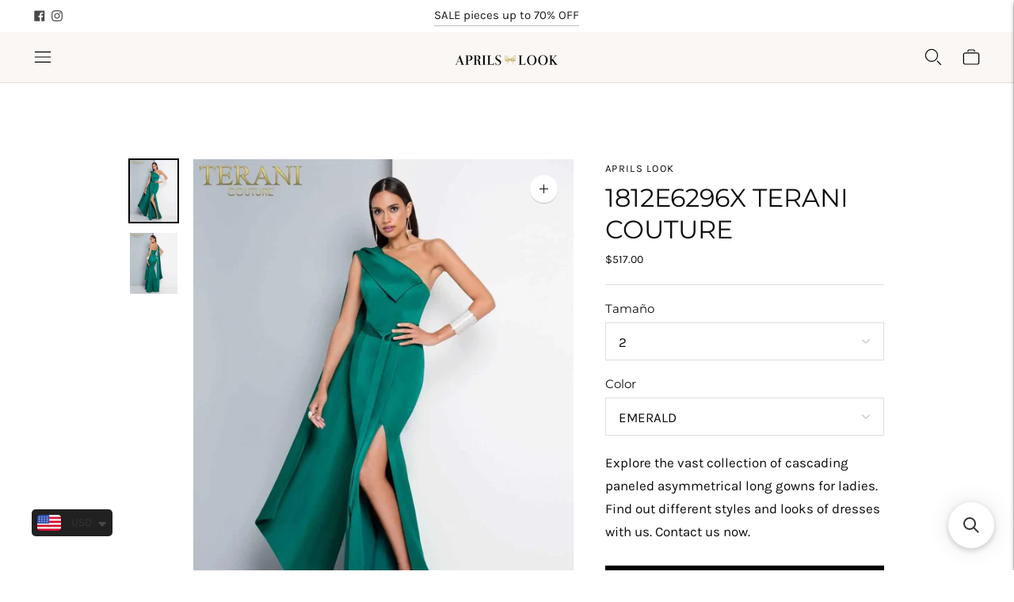

--- FILE ---
content_type: application/javascript; charset=utf-8
request_url: https://searchanise-ef84.kxcdn.com/preload_data.6x0V0O4U4U.js
body_size: 3126
content:
window.Searchanise.preloadedSuggestions=['mac duggal','terani couture','mac duggal dress','tarik ediz','black dress','mnm couture','vestidos largos','mother of the bride','pink dress','blue dress','red dress','aprils look','green dress','vestido largo','cinderella divine','blue dresses','long dresses','white dress','long sleeve','cocktail dress','gatti nolli','prom dresses','long dresses 12','vestido de','gold dress','gaby charbachi','jovani blue','evening dresses','gemy maalouf','fouad sarkis','floral dress','gaby charbachy','eli the label','orange dress','teuta matoshi','bride dress','yellow dress','de la','nour fathallah','rosa clara','tulle dress','purple dress','beside couture','one shoulder','jovani red','vestidos tul','vestido color','floral gown','andrea y leo','mother of the dress','navy blue dresses','off shoulder','royal blue','sugar lips','midi dress','open back','short dress','dress black','emerald dress','purple long dress','dress of mother','plum as','all long dress','kay unger','long sleeves','dress prom','mac duggal black','andrea and leo dress','off the shoulder dress','mac duggal pink','tarik ediz blue dress','rose gold dress','rosa clara first','vestidos bride','high neck','white dresses','blue navy','mother of bride','aire barcelona','dresses white','jovani pink','black gown','black long dress','mini dress','green sage','vestido rojo','long dress','vestido rosa','dress pink','strapless largos','ready to deliver','vestido color rosa','yellow dress gown','black dresses','red dresses','vestido verde','first communion','vestido midi','blue ligh','silver dress','la divine','back slit','light blue dress','jovani black','red gown','dress green sage','dress gold','terani couture blue','all dresses','light blue','feather dresses','mac duggal red','black and nude','tier on','dress white','vestido con','olive dress','vestido de la','halter dress','vestido azul','primera comunión','vestido lila','green tull','andrea and leo','off the shoulder','green tulle','terani couture blush','mac duggal blue dress','mac duggal dress blue','mac dugal','mac duggal green','vestido corto','macduggal green','sequin embroidery','jovani yellow','vestidos bridal','long sleeve green','lace dress','floral mac duggal','vestido largo pink','midi dresses','maxi dress','short dresses','mar mar','pink gown','mac duggal blue','size guide','jovani one shoulder','gold long dresses','cut out gown','light purple','brown long dress','black and white dress','deco beaded','evening red dress mother of the bride','floral embroidered gown','long sleeve blue dress','vestido largo red','kids aire barcelona','green gown','asymmetric one-shoulder neckline sleeveless','yellow dress off shoulder','brown dress','vestido largo green','manga larga','strapless pink','cocktail dresses','of the bride','sleeve dress','mac duggal pleated','jovani gold','azul marino','mother of the','flower dress','floral printed','pink flowers','bridal gown','sage green','andrea leo','vestidos midi','terani dress','pink gown dress with rose','nude gown','light pink gown','short dress mac duggal','vestidos beige','corset gown','rose gold gown','my order','dress sugarlips','1911e9095 terani','dark green','rose gold','vestido color rosa una manga','baby blue','sequined one shoulder','purple gown','jovani green','yellow gown','nude dress','organza dresses','pink multi','rina metallic asymmetrical','kids blue','night dresses','silver black','blush gown','tea length dress','green tarik ediz','long prom dress','mnm couture n0483','vestidos lila','magenta dress','cinderella divine 7487','jovani silver','made de la','bride white','mnm couture k3979','hot pink dress','blu illusion','aire mini','vestido un manga','vestido de manga','light green gown','special order','embellished dresses','champagne long dresses','navy blue mac duggal','mm couture','vestido cocktail','vestido floral','coral dress','cinderella divine cc2288 dress','jovani royal','vestidos rosa','beige with','light blue prom dress','prom yellow','lilac gown','dress silver','jovani jumpsuits','ethereal gown','hazel blue','mac duggal floral','sequin a-line gown mac duggal','241p2067 terani','tarik ediz vintage','purple sequin','con encaje','hot pink','vestidos con manga','black floral','powder blue','silver nude','terani 241e2411','tarik ediz 98417','dark blue dress','bridal shower','sky blue','sheer sleeves','mac duggal yellow','green ruffle dress','26306i mac duggal','vestido plum as','dark red','duggal strapless','white dresses mac','242m3342 terani','mikado gown','wedding guest','sugarlips floral','light yellow long dress','baby yellow dress','flower pink','vestidos olive','floral jacquard','mini sequin dress','shoulder cocktail','línea a','terani pink','spring mac duggal','spring season','green mint','evelyn tarik','pink flutter sleeve','corto rosa','portia and','one shoulder floral','ice pink','vestido communion','iridescent effect','iridescent royal','jovani size guide','andrea & leo','jovani long v neck','vestidos maxi','spark tarik ediz','size xs','promo price','blue marine','vestidos de 15','eli the label e061','green dress macduggal','n0466 nour fathallah','green lime','vestido corto lila','mac duggal 26266','mini dresses','mary rose everlasting','olive green dress','vestidos beige/white','con capa','vestido verde largo','party dresses','two piece and','orange pink','butterfly dream dress','vestido de cuello con volantes','corte a','wearing jovani','tiered dress','wine dresses','comunión rosa','mac duggal 11437','tarik gold','andrea leo a1219','orange gown','cb118 cinderella','week shipping','flutter sleeve','purple colour','93976 mac duggal','mauve wine','mac duggal 5682','tarik ediz gold','color champagne','with gloves','desert rose','long evening gowns','midi ivory','matilda tarik ediz','modern of the bride','vestido beige','con falda','andrea and leo a1030','blue dress feathers','evening event','dress with gloves','strapless pink sparkly','blue cape','t703 cinderella divine','cinderella divine b718','ivory resin','pink strapless dresses wedding','terani one-shoulder','vestido color menta','cd3969 cinderella divine','vestido manga','shipping fee','sequin mini dress','2301 mac duggal','gemmy maalouf','vestido en','vestido con manga','traje de','color rojo','color rosa','vestido color rojo','purple embellished high neck cap sleeve a line dress','dusty blue','m m','mac duggal dress 6049','26588 mac duggal','vestidos cinderella','green long','silver beaded embellished one shoulder a line gown','mac sheath or','white sequin','polka dot','mag duggal','cinderella divine cd3969','mnm lilac','madison tarik','mnm couture k3978','vestido cafe','bridesmaid dress','tarik style','tarik edi','black long-sleeved','long dress made of stretch crepe','davie button','gold vibes','gaby charbachi g1279','shift dress','dress rainbow','long sleve','tera i couture','applique ball gown','strapples gown','mother of the groom','color rose','eli the labe','sky blu','terani couture 1911m','1 mnm couture k3978','t703 cinderella','kids lila','andrea and leo 1305','mac duggal 9162','vestido mangas','vestido misi','sienna dress','vestido largo cafe','jovani aqua','wedding midi','orchid color dress','vestido cuello','mnm couture k4020','eli the label e083','one arm off the shoulder','printed chiffon ruffles','2710 fouad sarkis','jovani fuchsia','mac duggal 5533','jovani neon','english green','day wedding','green floral dress','93747 mac duggal','vestido blanco','mnm couture 3904','navy blue dress','floral garden','gold kids','mac duggal sapphire','blue gray','duggal strapless a-line','5686 mac duggal','yellow sequined','formal dress','dresses color silver','little black dress','girls dress','teuta matoshi butterfly','fresh white','spring pink','mac duggal olive','jovani yell','tarik ediz 52113','chateau satin','black silver','dime organza','68508 mac duggal','embellished butterfly sleeve high neck gown','black glittering','plus size','mnm g1250','sexy candy','mac duggal 26864','vestidos verde','burgundy jovani','lime green','metallic yellow','sugarlips sweet','yellow maxi dress','asymmetric puff','nour fathallah 589','52058 dina tarik ediz','vestido manga larga','cb074 cinderella','k3760 mnm','467 nour fathallah','forget me not','flower gown','49695 mac duggal','andre & leo','magenta pink','fishtail dress','ana y leo','sequin gowns','seda dress','kay unger jumpsuit','wildflower reverie','pink candy','metallic foil','vestido una manga','la femme','1912e9202 terani couture','mnn couture','halter satin','vestido halter','vestido encaje','smokey blue','alyce paris','mori lee','dusty rose cinderella divine 7487','sugarlips sweetheart','green emerald dresses','colors pastel','terani couture 241e2402','vestido corta','max duggal','royal blue and white','red jovani','tarik ediz 96055','all that glitters','teuta castle','green butterflies','verde organza','si se 14','ankle level','in stock','mac duggal sale','lavender floral','red graze','calvin tarik','de para','pamella tarik','ball gowns','blue winter','floral lace','vestido color verde','vestido corto de','rosa clara sale','5221 mac duggal','vestido sin manga','67483 mac duggal','blue sky prom dress','blossom blossom','jovani champagne','derby dress','gala dress','vestido sexy','lola and the boys','little girls','decorated with','vestido celeste','jvn blush','modelos más','pastel castle off','extravagant dress','mac duggal 68485','pastel castle','49683 mac duggal','venetian tales gown','cap sleeve mini dress with ruffle hem','mac duggal 42025','yellow silk','98409 tarik ediz','corset floral green dress','232e1231 terani','teuta matoshi duriqi','vestido con tiras','jovani bow','palm tropics','jovani blue/multi','lace gown','vestido oro','fucsia pink mother of the bride','mac dots','mnm k3881','candy pink','vestidos coral','light blue asymmetric one-shoulder neckline sleeveless'];

--- FILE ---
content_type: text/javascript; charset=utf-8
request_url: https://aprilslook.com/products/1812e6296x-terani-couture.js
body_size: 770
content:
{"id":7075121266793,"title":"1812E6296X TERANI COUTURE","handle":"1812e6296x-terani-couture","description":"\u003cmeta charset=\"utf-8\"\u003e\u003cspan data-mce-fragment=\"1\"\u003eExplore the vast collection of cascading paneled asymmetrical long gowns for ladies. Find out different styles and looks of dresses with us. Contact us now.\u003c\/span\u003e","published_at":"2023-11-02T13:43:34-07:00","created_at":"2023-11-02T13:43:34-07:00","vendor":"Aprils Look","type":"","tags":[],"price":51700,"price_min":51700,"price_max":51700,"available":true,"price_varies":false,"compare_at_price":null,"compare_at_price_min":0,"compare_at_price_max":0,"compare_at_price_varies":false,"variants":[{"id":40817640964201,"title":"2 \/ EMERALD","option1":"2","option2":"EMERALD","option3":null,"sku":"","requires_shipping":true,"taxable":true,"featured_image":null,"available":true,"name":"1812E6296X TERANI COUTURE - 2 \/ EMERALD","public_title":"2 \/ EMERALD","options":["2","EMERALD"],"price":51700,"weight":0,"compare_at_price":null,"inventory_quantity":0,"inventory_management":null,"inventory_policy":"deny","barcode":"","requires_selling_plan":false,"selling_plan_allocations":[]},{"id":40817640996969,"title":"2 \/ FUCHSIA","option1":"2","option2":"FUCHSIA","option3":null,"sku":"","requires_shipping":true,"taxable":true,"featured_image":null,"available":true,"name":"1812E6296X TERANI COUTURE - 2 \/ FUCHSIA","public_title":"2 \/ FUCHSIA","options":["2","FUCHSIA"],"price":51700,"weight":0,"compare_at_price":null,"inventory_quantity":0,"inventory_management":null,"inventory_policy":"deny","barcode":"","requires_selling_plan":false,"selling_plan_allocations":[]},{"id":40817641029737,"title":"4 \/ EMERALD","option1":"4","option2":"EMERALD","option3":null,"sku":"","requires_shipping":true,"taxable":true,"featured_image":null,"available":true,"name":"1812E6296X TERANI COUTURE - 4 \/ EMERALD","public_title":"4 \/ EMERALD","options":["4","EMERALD"],"price":51700,"weight":0,"compare_at_price":null,"inventory_quantity":0,"inventory_management":null,"inventory_policy":"deny","barcode":"","requires_selling_plan":false,"selling_plan_allocations":[]},{"id":40817641062505,"title":"4 \/ FUCHSIA","option1":"4","option2":"FUCHSIA","option3":null,"sku":"","requires_shipping":true,"taxable":true,"featured_image":null,"available":true,"name":"1812E6296X TERANI COUTURE - 4 \/ FUCHSIA","public_title":"4 \/ FUCHSIA","options":["4","FUCHSIA"],"price":51700,"weight":0,"compare_at_price":null,"inventory_quantity":0,"inventory_management":null,"inventory_policy":"deny","barcode":"","requires_selling_plan":false,"selling_plan_allocations":[]},{"id":40817641095273,"title":"6 \/ EMERALD","option1":"6","option2":"EMERALD","option3":null,"sku":"","requires_shipping":true,"taxable":true,"featured_image":null,"available":true,"name":"1812E6296X TERANI COUTURE - 6 \/ EMERALD","public_title":"6 \/ EMERALD","options":["6","EMERALD"],"price":51700,"weight":0,"compare_at_price":null,"inventory_quantity":0,"inventory_management":null,"inventory_policy":"deny","barcode":"","requires_selling_plan":false,"selling_plan_allocations":[]},{"id":40817641128041,"title":"6 \/ FUCHSIA","option1":"6","option2":"FUCHSIA","option3":null,"sku":"","requires_shipping":true,"taxable":true,"featured_image":null,"available":true,"name":"1812E6296X TERANI COUTURE - 6 \/ FUCHSIA","public_title":"6 \/ FUCHSIA","options":["6","FUCHSIA"],"price":51700,"weight":0,"compare_at_price":null,"inventory_quantity":0,"inventory_management":null,"inventory_policy":"deny","barcode":"","requires_selling_plan":false,"selling_plan_allocations":[]},{"id":40817641160809,"title":"8 \/ EMERALD","option1":"8","option2":"EMERALD","option3":null,"sku":"","requires_shipping":true,"taxable":true,"featured_image":null,"available":true,"name":"1812E6296X TERANI COUTURE - 8 \/ EMERALD","public_title":"8 \/ EMERALD","options":["8","EMERALD"],"price":51700,"weight":0,"compare_at_price":null,"inventory_quantity":0,"inventory_management":null,"inventory_policy":"deny","barcode":"","requires_selling_plan":false,"selling_plan_allocations":[]},{"id":40817641193577,"title":"8 \/ FUCHSIA","option1":"8","option2":"FUCHSIA","option3":null,"sku":"","requires_shipping":true,"taxable":true,"featured_image":null,"available":true,"name":"1812E6296X TERANI COUTURE - 8 \/ FUCHSIA","public_title":"8 \/ FUCHSIA","options":["8","FUCHSIA"],"price":51700,"weight":0,"compare_at_price":null,"inventory_quantity":0,"inventory_management":null,"inventory_policy":"deny","barcode":"","requires_selling_plan":false,"selling_plan_allocations":[]},{"id":40817641226345,"title":"10 \/ EMERALD","option1":"10","option2":"EMERALD","option3":null,"sku":"","requires_shipping":true,"taxable":true,"featured_image":null,"available":true,"name":"1812E6296X TERANI COUTURE - 10 \/ EMERALD","public_title":"10 \/ EMERALD","options":["10","EMERALD"],"price":51700,"weight":0,"compare_at_price":null,"inventory_quantity":0,"inventory_management":null,"inventory_policy":"deny","barcode":"","requires_selling_plan":false,"selling_plan_allocations":[]},{"id":40817641259113,"title":"10 \/ FUCHSIA","option1":"10","option2":"FUCHSIA","option3":null,"sku":"","requires_shipping":true,"taxable":true,"featured_image":null,"available":true,"name":"1812E6296X TERANI COUTURE - 10 \/ FUCHSIA","public_title":"10 \/ FUCHSIA","options":["10","FUCHSIA"],"price":51700,"weight":0,"compare_at_price":null,"inventory_quantity":0,"inventory_management":null,"inventory_policy":"deny","barcode":"","requires_selling_plan":false,"selling_plan_allocations":[]},{"id":40817641291881,"title":"12 \/ EMERALD","option1":"12","option2":"EMERALD","option3":null,"sku":"","requires_shipping":true,"taxable":true,"featured_image":null,"available":true,"name":"1812E6296X TERANI COUTURE - 12 \/ EMERALD","public_title":"12 \/ EMERALD","options":["12","EMERALD"],"price":51700,"weight":0,"compare_at_price":null,"inventory_quantity":0,"inventory_management":null,"inventory_policy":"deny","barcode":"","requires_selling_plan":false,"selling_plan_allocations":[]},{"id":40817641324649,"title":"12 \/ FUCHSIA","option1":"12","option2":"FUCHSIA","option3":null,"sku":"","requires_shipping":true,"taxable":true,"featured_image":null,"available":true,"name":"1812E6296X TERANI COUTURE - 12 \/ FUCHSIA","public_title":"12 \/ FUCHSIA","options":["12","FUCHSIA"],"price":51700,"weight":0,"compare_at_price":null,"inventory_quantity":0,"inventory_management":null,"inventory_policy":"deny","barcode":"","requires_selling_plan":false,"selling_plan_allocations":[]},{"id":40817641357417,"title":"14 \/ EMERALD","option1":"14","option2":"EMERALD","option3":null,"sku":"","requires_shipping":true,"taxable":true,"featured_image":null,"available":true,"name":"1812E6296X TERANI COUTURE - 14 \/ EMERALD","public_title":"14 \/ EMERALD","options":["14","EMERALD"],"price":51700,"weight":0,"compare_at_price":null,"inventory_quantity":0,"inventory_management":null,"inventory_policy":"deny","barcode":"","requires_selling_plan":false,"selling_plan_allocations":[]},{"id":40817641390185,"title":"14 \/ FUCHSIA","option1":"14","option2":"FUCHSIA","option3":null,"sku":"","requires_shipping":true,"taxable":true,"featured_image":null,"available":true,"name":"1812E6296X TERANI COUTURE - 14 \/ FUCHSIA","public_title":"14 \/ FUCHSIA","options":["14","FUCHSIA"],"price":51700,"weight":0,"compare_at_price":null,"inventory_quantity":0,"inventory_management":null,"inventory_policy":"deny","barcode":"","requires_selling_plan":false,"selling_plan_allocations":[]},{"id":40817641422953,"title":"16 \/ EMERALD","option1":"16","option2":"EMERALD","option3":null,"sku":"","requires_shipping":true,"taxable":true,"featured_image":null,"available":true,"name":"1812E6296X TERANI COUTURE - 16 \/ EMERALD","public_title":"16 \/ EMERALD","options":["16","EMERALD"],"price":51700,"weight":0,"compare_at_price":null,"inventory_quantity":0,"inventory_management":null,"inventory_policy":"deny","barcode":"","requires_selling_plan":false,"selling_plan_allocations":[]},{"id":40817641455721,"title":"16 \/ FUCHSIA","option1":"16","option2":"FUCHSIA","option3":null,"sku":"","requires_shipping":true,"taxable":true,"featured_image":null,"available":true,"name":"1812E6296X TERANI COUTURE - 16 \/ FUCHSIA","public_title":"16 \/ FUCHSIA","options":["16","FUCHSIA"],"price":51700,"weight":0,"compare_at_price":null,"inventory_quantity":0,"inventory_management":null,"inventory_policy":"deny","barcode":"","requires_selling_plan":false,"selling_plan_allocations":[]},{"id":40817641488489,"title":"18 \/ EMERALD","option1":"18","option2":"EMERALD","option3":null,"sku":"","requires_shipping":true,"taxable":true,"featured_image":null,"available":true,"name":"1812E6296X TERANI COUTURE - 18 \/ EMERALD","public_title":"18 \/ EMERALD","options":["18","EMERALD"],"price":51700,"weight":0,"compare_at_price":null,"inventory_quantity":0,"inventory_management":null,"inventory_policy":"deny","barcode":"","requires_selling_plan":false,"selling_plan_allocations":[]},{"id":40817641521257,"title":"18 \/ FUCHSIA","option1":"18","option2":"FUCHSIA","option3":null,"sku":"","requires_shipping":true,"taxable":true,"featured_image":null,"available":true,"name":"1812E6296X TERANI COUTURE - 18 \/ FUCHSIA","public_title":"18 \/ FUCHSIA","options":["18","FUCHSIA"],"price":51700,"weight":0,"compare_at_price":null,"inventory_quantity":0,"inventory_management":null,"inventory_policy":"deny","barcode":"","requires_selling_plan":false,"selling_plan_allocations":[]}],"images":["\/\/cdn.shopify.com\/s\/files\/1\/0333\/9125\/files\/1812E6296_Front.webp?v=1698957815","\/\/cdn.shopify.com\/s\/files\/1\/0333\/9125\/files\/1812E6296_Back.webp?v=1698957815"],"featured_image":"\/\/cdn.shopify.com\/s\/files\/1\/0333\/9125\/files\/1812E6296_Front.webp?v=1698957815","options":[{"name":"Tamaño","position":1,"values":["2","4","6","8","10","12","14","16","18"]},{"name":"Color","position":2,"values":["EMERALD","FUCHSIA"]}],"url":"\/products\/1812e6296x-terani-couture","media":[{"alt":null,"id":23573476802665,"position":1,"preview_image":{"aspect_ratio":0.773,"height":1500,"width":1159,"src":"https:\/\/cdn.shopify.com\/s\/files\/1\/0333\/9125\/files\/1812E6296_Front.webp?v=1698957815"},"aspect_ratio":0.773,"height":1500,"media_type":"image","src":"https:\/\/cdn.shopify.com\/s\/files\/1\/0333\/9125\/files\/1812E6296_Front.webp?v=1698957815","width":1159},{"alt":null,"id":23573476835433,"position":2,"preview_image":{"aspect_ratio":0.773,"height":1500,"width":1159,"src":"https:\/\/cdn.shopify.com\/s\/files\/1\/0333\/9125\/files\/1812E6296_Back.webp?v=1698957815"},"aspect_ratio":0.773,"height":1500,"media_type":"image","src":"https:\/\/cdn.shopify.com\/s\/files\/1\/0333\/9125\/files\/1812E6296_Back.webp?v=1698957815","width":1159}],"requires_selling_plan":false,"selling_plan_groups":[]}